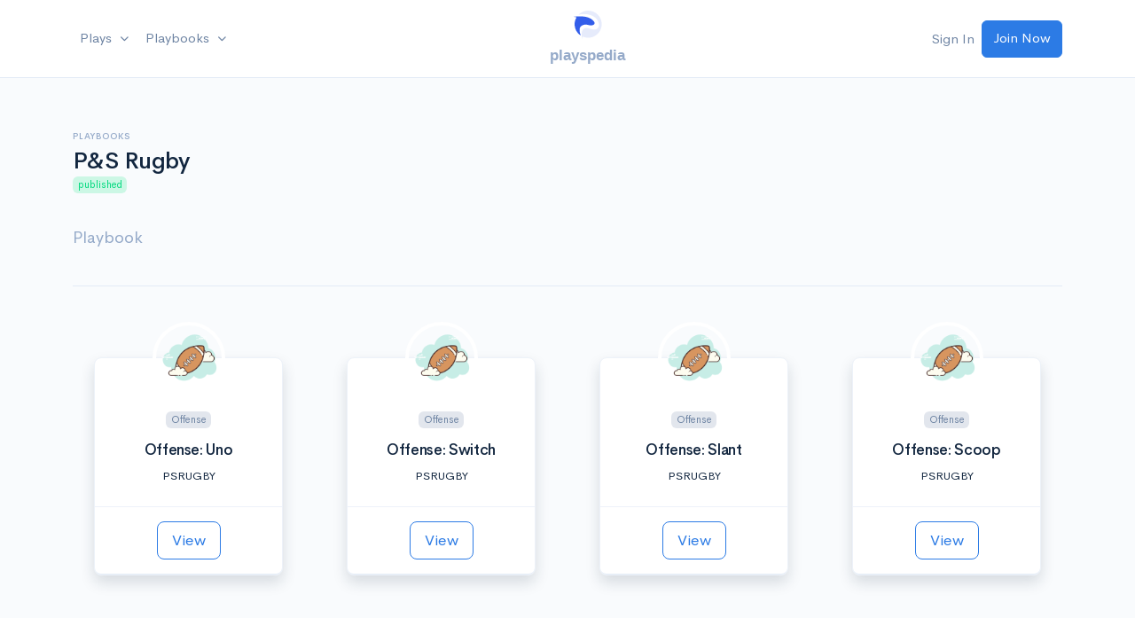

--- FILE ---
content_type: text/html; charset=UTF-8
request_url: https://playspedia.com/playbook/43
body_size: 2796
content:
<!DOCTYPE html>
<html lang="en">
<head>

            <!-- Google tag (gtag.js) -->
        <script async src="https://www.googletagmanager.com/gtag/js?id=G-8NL0HKPBC4"></script>
        <script>
          window.dataLayer = window.dataLayer || [];
          function gtag(){dataLayer.push(arguments);}
          gtag('js', new Date());

          gtag('config', 'G-8NL0HKPBC4');
        </script>
    
    <meta charset="utf-8">
    <meta http-equiv="X-UA-Compatible" content="IE=edge">
    <meta name="viewport" content="width=device-width, initial-scale=1">

    <!-- CSRF Token -->
    <meta name="csrf-token" content="fn6rZpaQ2p6UdN2lWG05kdAO5BgJrCNWT4kKMB7s">
    <link rel="icon" type="image/png" href="/favicon.png">

    <title>P&amp;S Rugby </title>

            <meta name="description" content="Playbook" />            
    <link href="https://fonts.googleapis.com/icon?family=Material+Icons" rel="stylesheet">
    <link rel="stylesheet" href="https://use.fontawesome.com/releases/v5.2.0/css/all.css" integrity="sha384-hWVjflwFxL6sNzntih27bfxkr27PmbbK/iSvJ+a4+0owXq79v+lsFkW54bOGbiDQ" crossorigin="anonymous">

    <link href="https://playspedia.com/css/lib.css" rel="stylesheet">
            <link href="https://playspedia.com/css/admin.css" rel="stylesheet">
        <link href="https://playspedia.com/legacy/css/lib/jquery/1.10.3/jquery-ui-1.10.3.custom.min.css" rel="stylesheet" type="text/css"  media="screen" />
    <link href="https://playspedia.com/legacy/css/beta.css" rel="stylesheet">
    <script src="https://js.stripe.com/v3/"></script>

    </head>


<body >

<div class="alert" id="site_message_container">
    <div id="site_message"></div>
</div>


<div class="main-content">

    
            <nav class="navbar navbar-expand-lg navbar-light" id="topnav">
    <div class="container">

        <!-- Toggler -->
        <button class="navbar-toggler mr-auto" type="button" data-toggle="collapse" data-target="#navbar" aria-controls="navbar" aria-expanded="false" aria-label="Toggle navigation">
            <span class="navbar-toggler-icon"></span>
        </button>

        <!-- Brand -->
        <a class="navbar-brand mr-auto text-center d-flex justify-center align-items-center" href="/">
            <div class="font-weight-bolder text-muted ps-font d-flex flex-column justify-content-center">
                <img src="/images/logo2.svg" alt="Playspedia Logo" class="navbar-brand-img mb-2 d-none d-sm-inline">
                playspedia
            </div>
        </a>

        <!-- User -->
        <div class="navbar-user">
                            <ul class="navbar-nav ml-auto mr-3 mr-sm-0 d-none d-sm-flex">

                    <li class="d-none d-sm-block"><a class="nav-link" href="https://playspedia.com/login">Sign In</a></li>
                    <li class="d-flex">
                        <a class="btn btn-primary" href="https://playspedia.com/register">
                            Join Now
                        </a>
                    </li>
                </ul>
            
        </div>

        <!-- Collapse -->
        <div class="collapse navbar-collapse mr-auto order-lg-first" id="navbar">

            <!-- Form -->
            <!--
            <form class="mt-4 mb-3 d-md-none">
                <input type="search" class="form-control form-control-rounded" placeholder="Search" aria-label="Search">
            </form>
            -->

            <!-- Navigation -->
            <!-- Left Side Of Navbar -->
            <ul class="navbar-nav mr-auto">
                <li class="d-sm-none"><a class="nav-link" href="https://playspedia.com/tos">Terms of Service</a></li>
                <li class="d-sm-none"><a class="nav-link" href="https://playspedia.com/privacy">Privacy Policy</a></li>
                <li class="nav-item dropdown">
                    <a id="navbarDropdown" class="nav-link dropdown-toggle" href="#" role="button" data-toggle="dropdown" aria-haspopup="true" aria-expanded="false" v-pre>
                        Plays <span class="caret"></span>
                    </a>

                    <ul class="dropdown-menu">
                        <li class="dropright">
                            <a class="dropdown-item" href="https://playspedia.com/plays">Community Plays</a>
                        </li>
                                                <li class="dropright">
                            <a class="dropdown-item dropdown-toggle" href="#" id="topnavSignIn" role="button" data-toggle="dropdown" aria-haspopup="true" aria-expanded="false">
                                Create New Play
                            </a>
                            <div class="dropdown-menu" aria-labelledby="topnavSignIn">
                                <a class="dropdown-item" href="https://playspedia.com/play/create?type=1">
                                    Ultimate Frisbee
                                </a>
                                <a class="dropdown-item" href="https://playspedia.com/play/create?type=5">
                                    Hockey
                                </a>
                                <a class="dropdown-item" href="https://playspedia.com/play/create?type=4">
                                    Soccer
                                </a>
                                <a class="dropdown-item" href="https://playspedia.com/play/create?type=2">
                                    Football (US)
                                </a>
                                <a class="dropdown-item" href="https://playspedia.com/play/create?type=3">
                                    Tennis
                                </a>
                            </div>
                        </li>
                        <li class="dropright">
                            <a class="dropdown-item" href="https://playspedia.com/myplays">My Plays</a>
                        </li>
                        <li class="dropright">
                            <a class="dropdown-item" href="https://playspedia.com/myfaves">My Faves</a>
                        </li>
                    </ul>
                </li>
                <li class="nav-item dropdown">
                    <a class="nav-link dropdown-toggle" href="#" role="button" data-toggle="dropdown" aria-haspopup="true" aria-expanded="false" v-pre>
                        Playbooks <span class="caret"></span>
                    </a>
                    <ul class="dropdown-menu">
                        <a class="dropdown-item" href="https://playspedia.com/playbooks">Community Playbooks</a>
                        <a class="dropdown-item" href="https://playspedia.com/playbook/create">Create Playbook</a>
                                            </ul>
                </li>
                                    <li class="d-sm-none"><a class="nav-link" href="https://playspedia.com/login">Sign In</a></li>
                                            </ul>
        </div>
    </div> <!-- / .container -->
</nav>

    
    <div class="container-fluid p-0 pl-sm-2 pr-sm-2">
        <div class="row justify-content-center">
            <div class="col-12 col-lg-12 col-xl-12">
                    <div id="app">
        <div class="container mt-5 mb-2">
            <div class="row justify-content-center">
                <div class="col-12">
                    <!-- Header -->
                    <div class="header">
                        <div class="header-body">
                            <div class="row align-items-center">
                                <div class="col">
                                    <!-- Pretitle -->
                                    <h6 class="header-pretitle">
                                        Playbooks
                                    </h6>
                                    <!-- Title -->
                                    <h1 class="header-title">
                                        P&amp;S Rugby
                                    </h1>

                                                                            <span class="badge badge-soft-success">published</span>
                                                                        
                                </div>
                            </div> <!-- / .row -->
                            <div class="row">
                                <div class="col col-lg-8 mt-5">
                                    <p class="lead text-muted">
                                        Playbook
                                    </p>
                                </div>
                            </div>
                        </div>
                    </div>
                </div>
            </div>

            <playbook-plays id="43"></playbook-plays>
        </div>
    </div>
            </div>
        </div>
    </div> <!-- / .main-content -->
</div>

<footer class="py-8 py-md-11 bg-gray-200">
    <div class="container">
        <div class="row">
            <div class="col-12 col-md-4 col-lg-3">
                <div class="text-center">
                    <img src="/images/logo2.svg" alt="..." class="footer-brand img-fluid mb-2 w-25">
                    <p class="text-gray-700 mb-2 text-center font-weight-bold">
                        Playspedia
                    </p>
                    <ul class="list-unstyled list-inline list-social mb-6 mb-md-0">
                        <li class="list-inline-item list-social-item mr-3">
                            <a href="https://www.facebook.com/playspedia/" target="_blank" class="text-decoration-none">
                                <img src="/img/landing/icons/social/facebook.svg" class="list-social-icon" alt="...">
                            </a>
                        </li>
                    </ul>
                </div>
            </div>
            <div class="col-6 col-md-4 col-lg-2">

                <!-- Heading -->
                <h6 class="font-weight-bold text-uppercase text-gray-700">
                    Playspedia
                </h6>

                <!-- List -->
                <ul class="list-unstyled text-muted mb-6 mb-md-8 mb-lg-0">

                    <li class="mb-3">
                        <a class="text-reset" href="https://playspedia.com/home">About</a>
                    </li>
                    <li class="mb-3">
                        <a class="text-reset" href="https://playspedia.com/news">News & Updates</a>
                    </li>
                    <li>
                        <a href="https://playspedia.com/credits" class="text-reset">
                            Credits & Thanks
                        </a>
                    </li>
                </ul>

            </div>
            <div class="col-6 col-md-4 col-lg-2">

                <!-- Heading -->
                <h6 class="font-weight-bold text-uppercase text-gray-700">
                    Discover
                </h6>

                <!-- List -->
                <ul class="list-unstyled text-muted mb-6 mb-md-8 mb-lg-0">
                    <li class="mb-3">
                        <a class="text-reset" href="https://playspedia.com/plays">Plays</a>
                    </li>
                    <li class="mb-3">
                        <a class="text-reset" href="https://playspedia.com/playbooks">Playbooks</a>
                    </li>
                    <li class="mb-3">
                        <a class="text-reset" href="https://playspedia.com/faq">F.A.Q</a>
                    </li>
                </ul>

            </div>

            <div class="col-6 col-md-4 col-lg-2">

                <!-- Heading -->
                <h6 class="font-weight-bold text-uppercase text-gray-700">
                    Legal
                </h6>

                <!-- List -->
                <ul class="list-unstyled text-muted mb-0">
                    <li class="mb-3">
                        <a class="text-reset" href="https://playspedia.com/tos">Terms of Service</a>
                    </li>
                    <li class="mb-3">
                        <a class="text-reset" href="https://playspedia.com/privacy">Privacy Policy</a>
                    </li>
                </ul>

            </div>
            <div class="col-6 col-md-4 offset-md-4 col-lg-2 offset-lg-0">

                <!-- Heading -->
                <h6 class="font-weight-bold text-uppercase text-gray-700">
                    Copyright
                </h6>

                <!-- List -->
                <ul class="list-unstyled text-muted mb-0">
                    <li class="mb-3">
                        A product of <a class="text-reset" href="https://midstride.com">Midstride</a> 2026
                    </li>
                                    </ul>
            </div>
        </div> <!-- / .row -->
    </div> <!-- / .container -->
</footer>


<script type="text/javascript">
    var PS = PS || {};
    PS.Globals         = PS.Globals || {};
    PS.Globals.baseUrl = 'https://playspedia.com';
    PS.Globals.cdnUrl  = 'https://playspedia.com/legacy';
    PS.Globals.ugcUrl  = 'https://playspedia.com/ugc';

    </script>


<script src="/js/app.js?id=fd29970719ff05198f35"></script>
<script src="/js/app-legacy.js?id=d6845be1578a3f865296"></script>

<!-- Packages that are not compiling in mix -->
<script src="https://cdnjs.cloudflare.com/ajax/libs/popper.js/1.12.9/umd/popper.min.js" integrity="sha384-ApNbgh9B+Y1QKtv3Rn7W3mgPxhU9K/ScQsAP7hUibX39j7fakFPskvXusvfa0b4Q" crossorigin="anonymous"></script>


<script defer src="https://static.cloudflareinsights.com/beacon.min.js/vcd15cbe7772f49c399c6a5babf22c1241717689176015" integrity="sha512-ZpsOmlRQV6y907TI0dKBHq9Md29nnaEIPlkf84rnaERnq6zvWvPUqr2ft8M1aS28oN72PdrCzSjY4U6VaAw1EQ==" data-cf-beacon='{"version":"2024.11.0","token":"8da4f5791c4f414d8963c8846f2e5a25","r":1,"server_timing":{"name":{"cfCacheStatus":true,"cfEdge":true,"cfExtPri":true,"cfL4":true,"cfOrigin":true,"cfSpeedBrain":true},"location_startswith":null}}' crossorigin="anonymous"></script>
</body>
</html>


--- FILE ---
content_type: text/css
request_url: https://playspedia.com/legacy/css/beta.css
body_size: 3930
content:

/* Play Editor
-------------------------------------------------- */
.field-palette {
  width: 220px;
  min-height: 40px;
  height: auto;
  background-color: #e0e0e0;
  display: block;
  float: left;
}
.palette-btn {
  width: 20px;
  height: 20px;
  display: block;
  margin: 8px 0 0px 10px;
  float: left;
}
.palette-btn.btn-defense {
  background-image: url('../images/beta/icon-defense.png');
}
.palette-btn.btn-offense {
  background-image: url('../images/beta/icon-offense.png');
}
.palette-btn.btn-disc {
  background-image: url('../images/beta/icon-disc.png');
}
.palette-btn.btn-line {
  background-image: url('../images/beta/icon-line.png');
}
.palette-btn.btn-cone {
  background-image: url('../images/beta/icon-cone.png');
}
.palette-btn.btn-text {
  background-image: url('../images/beta/icon-text.png');
}
.palette-btn.btn-soccer {
  background-image: url('/images/soccer-ball.png');
  background-size: contain;
}
.palette-btn.btn-puck {
  background-image: url('/images/puck.png');
  background-size: contain;
}
.palette-btn.btn-football-us {
  background-color: #a13409;
  border: 1px solid #333;
  height: 15px;
  width: 15px;
  color: #333;
  -webkit-border-radius: 50px 10px 50px 10px;
  -moz-border-radius: 50px 10px 50px 10px;
  -ms-border-radius: 50px 10px 50px 10px;
  -o-border-radius: 50px 10px 50px 10px;
  border-radius: 50px 10px 50px 10px;
}
.palette-btn:hover {
  -moz-opacity: 0.5;
  -khtml-opacity: 0.5;
  -webkit-opacity: 0.5;
  opacity: 0.5;
  -ms-filter: progid:DXImageTransform.Microsoft.Alpha(opacity=50);
  filter: alpha(opacity=50);
}
.tennis-ball {
  background-color: #C6ED2C;
  border: 1px solid #fefefe;
  height: 15px;
  width: 15px;
  -webkit-border-radius: 50px;
  -moz-border-radius: 50px;
  -ms-border-radius: 50px;
  -o-border-radius: 50px;
  border-radius: 50px;

  overflow: hidden;
  height: 20px;
  width: 20px;
  border-radius: 50%;
  background-color: #cc0;
  background: radial-gradient(ellipse at center, #cc0 0%, olive 100%);
  box-sizing: border-box;
  -webkit-transform: translate(-1%, -1%) rotate(30deg);
  transform: translate(-1%, -1%) rotate(30deg);
}

.tennis-ball:before,
.tennis-ball:after {
  content: '';
  position: absolute;
  display: block;
  height: 100%;
  width: 100%;
  border: solid 1px #fff;
  border-radius: 50%;
  box-sizing: border-box;
}
.tennis-ball:before {
  right: 70%;
}
.tennis-ball:after {
  left: 70%;
}

/* Playing Field
-------------------------------------------------- */
#field,
.field {

}
#field.sport-type-1,
.field.sport-type-1 {
  width: 220px;
  height: 617px;
  position: relative;
  background: url('../images/global/field.png') 0 0 no-repeat;
}
#field.sport-type-2,
.field.sport-type-2 {
  width: 220px;
  height: 617px;
  position: relative;
  background: url('../images/global/field-football.png') 0 0 no-repeat;
}
#field.sport-type-3,
.field.sport-type-3 {
  width: 220px;
  height: 454px;
  position: relative;
}
#field.sport-type-4,
.field.sport-type-4 {
  width: 330px;
  height: 499px;
  position: relative;
}
#field.sport-type-5,
.field.sport-type-5 {
  width: 318px;
  height: 602px;
  position: relative;
}
#legend {
  width: 220px;
  height: 65px;
  border: 1px solid #DCDCDC;
  background: #ffffff url('../images/global/legend.png') 0 0 no-repeat;
}
/* Steps Descriptions */
#sequence {
  height: 448px;
  border: 1px solid #DCDCDC;
  background: #FFF;
  margin-top: 10px;
}
#sequence ul {
  padding: 0;
  margin: 0;
  list-style: none;
  overflow-y: scroll;
  height: 448px;
}
#sequence ul li {
  padding: 3px;
  margin: 0;
  border-bottom: 1px solid #DCDCDC;
  min-height: 20px;
}
#sequence ul li div.round {
  position: relative;
  font-size: 0.8em;
  padding: 0 10px 0 0;
}
#sequence ul li div.round:hover,
#sequence ul li div.active {
  background: #e4f6ff;
}
#sequence ul li div table {
  height: 100%;
  width: 100%;
}
#sequence ul li div table td {
  vertical-align: middle;
  text-align: left;
}
#sequence ul li div table td.number {
  font-weight: bold;
  color: #ccc;
  width: 30px;
  text-align: center;
}
#sequence ul li div table td.text {
  padding: 10px 0;
}
#sequenceForm {
  border: 1px solid #DCDCDC;
  background: #FFF;
  margin-top: 10px;
}
#sequenceForm ul {
  padding: 0;
  margin: 0;
  list-style: none;
}
#sequenceForm ul li {
  padding: 3px;
  margin: 0;
  border-bottom: 1px solid #DCDCDC;
  cursor: pointer;
}
#sequenceForm ul li div.round {
  position: relative;
  font-size: 0.8em;
  padding: 0 10px 0 0;
}
#sequenceForm ul li div.round:hover,
#sequenceForm ul li div.active {
  background: #e4f6ff;
}
#sequenceForm ul li div table {
  height: 100%;
  width: 100%;
}
#sequenceForm ul li div table td {
  vertical-align: middle;
  text-align: left;
}
#sequenceForm ul li div table td.number {
  font-weight: bold;
  color: #ccc;
  width: 30px;
  text-align: center;
}
#sequenceForm ul li div table td.text {
  padding: 10px 0;
}
#sequenceForm textarea {
  border: 2px solid #B4D5EC;
  overflow: hidden;
  overflow-x: hidden;
  overflow-y: auto;
  overflow: -moz-scrollbars-vertical;
  background: #FFF;
  font-size: 1em;
  height: 46px;
  padding: 2px 3px;
  width: 204px;
}
#sequenceForm ul li div div.edit {
  float: right;
}
#sequenceForm ul li div div.edit a.delete {
  font-size: 2em;
  border: 1px solid #DCDCDC;
  height: 18px;
  line-height: 18px;
  padding: 6px 13px;
  background: #FFF;
  display: block;
}
#sequenceForm ul li div div.edit a.delete:hover {
  border: 2px solid #eeee00;
}
.fieldItem {
  position: absolute;
}
.oPlayer,
.dPlayer {
  border: 1px solid #333;
  height: 1.5em;
  width: 1.5em;
  color: #f9fbfd;
  text-align: center;
  font-size: 12px;
  -webkit-border-radius: 20px;
  -moz-border-radius: 20px;
  -ms-border-radius: 20px;
  -o-border-radius: 20px;
  border-radius: 20px;
}
.oPlayer {
  background: #166DA6;
}
.dPlayer {
  background: #FF3333;
}
.disc {
  background-color: #fcfcfc;
  border: 1px solid #333;
  height: 1.5em;
  width: 1.5em;
  color: #333;
  text-align: center;
  font-size: 11px;
  font-weight: bold;
  line-height: 12px;
  padding: 7px;
  -webkit-border-radius: 20px;
  -moz-border-radius: 20px;
  -ms-border-radius: 20px;
  -o-border-radius: 20px;
  border-radius: 20px;
  font-size: 0px;
}
.soccer-ball {
  background-image:url('/images/soccer-ball.png');
  background-color: #fff;
  background-size: contain;
  height: 1em;
  width: 1em;
  font-size: 1em;
  color: #333;
  text-align: center;
  font-weight: bold;
  line-height: 12px;
  -webkit-border-radius: 20px;
  -moz-border-radius: 20px;
  -ms-border-radius: 20px;
  -o-border-radius: 20px;
  border-radius: 20px;
  border: none;
}
.puck {
  background-image:url('/images/puck.png');
  background-color: #fff;
  background-size: contain;
  height: 1em;
  width: 1em;
  font-size: 1em;
  color: #333;
  text-align: center;
  font-weight: bold;
  line-height: 12px;
  -webkit-border-radius: 20px;
  -moz-border-radius: 20px;
  -ms-border-radius: 20px;
  -o-border-radius: 20px;
  border-radius: 20px;
  border: none;
}
.football-us {
  background-color: #a13409;
  border: 1px solid #333;
  height: 10px;
  width: 10px;
  color: #333;
  text-align: center;
  font-size: 11px;
  font-weight: bold;
  line-height: 12px;
  padding: 2px;
  -webkit-border-radius: 50px 10px 50px 10px;
  -moz-border-radius: 50px 10px 50px 10px;
  -ms-border-radius: 50px 10px 50px 10px;
  -o-border-radius: 50px 10px 50px 10px;
  border-radius: 50px 10px 50px 10px;
  -webkit-transform: rotate(138deg);
  -moz-transform: rotate(138deg);
  -ms-transform: rotate(138deg);
  -o-transform: rotate(138deg);
  font-size: 0px;
}
.cone {
  width: 20px;
  height: 20px;
  display: block;
  background-image: url('../images/beta/icon-cone.png');
  color: #eeee00;
  font-size: 14px;
  line-height: 4em;
  font-weight: bold;
}
.line {
  border: none;
  background: #ee0000;
  height: 4px;
  width: 100px;
  color: #FFF;
  text-align: center;
  font-size: 0;
  font-weight: bold;
  line-height: 14px;
}
.line:after,
.line.line:before {
  left: 100%;
  border: solid transparent;
  content: " ";
  height: 0;
  width: 0;
  position: absolute;
  pointer-events: none;
}
.line:after {
  border-color: rgba(238, 0, 0, 0);
  border-left-color: #ee0000;
  border-width: 10px;
  top: 50%;
  margin-top: -10px;
}
.line:before {
  border-color: rgba(238, 0, 0, 0);
  border-left-color: #ee0000;
  border-width: 11px;
  top: 50%;
  margin-top: -11px;
}
/* Initial position for a new item */
.editableItem {
  left: 10px;
  top: 10px;
  display: inline;
}
.editableItem:hover {
  cursor: pointer;
  border: 3px solid #e4f6ff;
  -webkit-transition: border 200ms ease-out;
  -moz-transition: border 200ms ease-out;
  -o-transition: border 200ms ease-out;
}
.editableItem.selected {
  border: 2px solid #e4f6ff;
  -webkit-transition: border 200ms ease-out;
  -moz-transition: border 200ms ease-out;
  -o-transition: border 200ms ease-out;
}
.editableItem.hiddenItem {
  -moz-opacity: 0.2;
  -khtml-opacity: 0.2;
  -webkit-opacity: 0.2;
  opacity: 0.2;
  -ms-filter: progid:DXImageTransform.Microsoft.Alpha(opacity=20);
  filter: alpha(opacity=20);
}
.play-viewer .hiddenItem {
  -moz-opacity: 0;
  -khtml-opacity: 0;
  -webkit-opacity: 0;
  opacity: 0;
  -ms-filter: progid:DXImageTransform.Microsoft.Alpha(opacity=0);
  filter: alpha(opacity=0);
}
/*end of playing field*/
/*
 * Play Viewer Embedded (iframed)
-------------------------------------------------- */
.play-viewer.embedded .title {
  font-weight: bold;
  font-size: 1.1em;
  font-style: italic;
}
.play-viewer.embedded .header {
  height: 60px;
  background-color: #09497b;
}
.play-viewer.embedded .header .logo {
  display: block;
  top: 10px;
  left: 10px;
  position: relative;
  background-image: url('../images/beta/logo.png');
  width: 156px;
  height: 42px;
}
.play-viewer.embedded .sub-header {
  width: 100%;
  height: 100px;
  padding: 10px 0px 0px 0px;
  margin-bottom: 10px;
  overflow: scroll;
  border-bottom: 1px solid #d5d5d5;
  background-color: #ffffff;
  background: -webkit-gradient(linear, left top, left bottom, from(#ffffff), to(#f2f2f2));
  background: -webkit-linear-gradient(top, #ffffff, #f2f2f2);
  background: -moz-linear-gradient(top, #ffffff, #f2f2f2);
  background: -ms-linear-gradient(top, #ffffff, #f2f2f2);
  background: -o-linear-gradient(top, #ffffff, #f2f2f2);
}
.play-viewer.embedded .sub-header div {
  position: relative;
  top: 5px;
  left: 10px;
  font-size: 12px;
  font-weight: normal;
  color: #646262;
  line-height: 16px;
}
.play-viewer.embedded .sub-header img {
  padding-right: 5px;
  padding-bottom: 5px;
}
.play-viewer.embedded .box-header .playspedia-link {
  display: block;
  float: right;
  margin-right: 20px;
}
.play-viewer.embedded .playing-field-container .span3 {
  margin-left: 0;
}
.play-viewer.embedded .field-palette {
  width: 30px;
  height: 300px;
}
.play-viewer.embedded .field-palette .palette-btn {
  float: left;
  margin-left: 5px;
}
.play-viewer.embedded .steps-container .span3 {
  margin-left: 0;
}
.play-viewer.embedded #sequence {
  height: 523px;
}
/*
 * Play Embed Modal
-------------------------------------------------- */
.embed-text {
  height: 100px;
  background-color: #fff;
  border: 1px solid #ccc;
  color: #aaa;
  width: 370px;
}
/*
 * Play Thumbs
-------------------------------------------------- */
.team-plays .thumbnails {
  margin-left: -10px;
}
.team-plays .thumbnails .span2 {
  margin-left: 15px;
}
.play-thumbs .thumbnail .caption {
  padding: 9px 0px 9px 0px;
}
.thumbnail-member,
.thumbnail-play {
  height: 350px;
  background-color: #F5F5F5;
  padding: 10px 10px 0px 10px;
  line-height: 18px;
}
.play-title {
  height: 40px;
  line-height: 15px;
}
.play-thumbs-column .box-body {
  padding: 0;
}
/*
 * Generic List of Items (columns)
-------------------------------------------------- */
.item-list {
  /*
    height:800px;
    overflow:scroll;
    */

  padding: 0;
}
.item-list .item {
  *zoom: 1;
  width: 100%;
  border-bottom: 1px solid #ccc;
  background-color: #eeeeee;
  background: -webkit-gradient(linear, left top, left bottom, from(#eeeeee), to(#ffffff));
  background: -webkit-linear-gradient(top, #eeeeee, #ffffff);
  background: -moz-linear-gradient(top, #eeeeee, #ffffff);
  background: -ms-linear-gradient(top, #eeeeee, #ffffff);
  background: -o-linear-gradient(top, #eeeeee, #ffffff);
  padding: 5px 0 5px 0;
}
.item-list .item:before,
.item-list .item:after {
  display: table;
  content: "";
}
.item-list .item:after {
  clear: both;
}
.item-list .item .badge-subtle {
  background-color: #eeeeee;
  background: -webkit-gradient(linear, left top, left bottom, from(#eeeeee), to(#ffffff));
  background: -webkit-linear-gradient(top, #eeeeee, #ffffff);
  background: -moz-linear-gradient(top, #eeeeee, #ffffff);
  background: -ms-linear-gradient(top, #eeeeee, #ffffff);
  background: -o-linear-gradient(top, #eeeeee, #ffffff);
  -webkitit-box-shadow: 0 1px 2px 0 rgba(0, 0, 0, 0.25);
  -moz-box-sharingdow: 0 1px 2px 0 rgba(0, 0, 0, 0.25);
  box-shadow: 0 1px 2px 0 rgba(0, 0, 0, 0.25);
  -webkit-box-shadow: 0 1px 2px rgba(0, 0, 0, 0.1);
  -moz-box-shadow: 0 1px 2px rgba(0, 0, 0, 0.1);
  box-shadow: 0 1px 2px rgba(0, 0, 0, 0.1);
  color: #888;
  font-weight: normal;
}
.item-list .item .media-main {
  *zoom: 1;
}
.item-list .item .media-main:before,
.item-list .item .media-main:after {
  display: table;
  content: "";
}
.item-list .item .media-main:after {
  clear: both;
}
.item-list .item .thumb {
  width: 15%;
  max-width: 48px;
  float: left;
  margin-left: 5px;
  display: block;
}
.item-list .item .thumb img {
  width: 48px;
  float: left;
}
.item-list .item .thumb .btn-view {
  width: 48px;
  float: left;
}
.item-list .item .btn-delete {
  float: right;
  margin-right: 10px;
}
.item-list .item .media-body {
  width: 75%;
  float: left;
  margin-left: 10px;
}
.item-list .item .media-body p {
  font-size: 11px;
}
.item-list .item .media-body .media-header {
  width: 100%;
  height: auto;
  *zoom: 1;
}
.item-list .item .media-body .media-header:before,
.item-list .item .media-body .media-header:after {
  display: table;
  content: "";
}
.item-list .item .media-body .media-header:after {
  clear: both;
}
.item-list .item .media-body .media-header .media-heading {
  float: left;
  font-size: 12px;
  font-weight: bold;
}
.item-list .item .media-body .media-header .date-created {
  float: right;
}
.item-list .item .media-body img.media-upload {
  width: 100%;
}
.item-list .item .media-body .media-contents {
  width: 100%;
}
.item-list .item .media-body .media-footer {
  width: 100%;
  padding-top: 10px;
}
.item-list .item .media-body .btn-reply {
  float: right;
}
.item-list .item .media-replies {
  width: 100%;
  margin-top: 10px;
}
.item-list .item .media-replies .btn-delete {
  float: right;
  margin-right: 10px;
}
.item-list .item .media-replies .media-body {
  width: 75%;
  float: left;
  margin-left: 12%;
  margin-bottom: 20px;
  border-left: 1px solid #ccc;
  padding-left: 5px;
}
.item-list .item .media-replies .avatar {
  padding: 0 5px 5px 0;
}
.item-list .item .media-reply-box {
  width: 95%;
  float: right;
}
.item-list .item .media-reply-box .reply-form {
  width: 92%;
  height: 55px;
}
.item-list .item .badge {
  font-size: 9px;
}
/*
 * More Results from Item List
-------------------------------------------------- */
.load-more {
  width: 100%;
  text-align: center;
}
/*
 * User Thumbnails
-------------------------------------------------- */
.user-thumbs {
  margin-top: 10px;
}
/*
 * Badges
-------------------------------------------------- */
.badge_container {
  width: 125px;
  height: 140px;
  float: left;
  margin-right: 15px;
  margin-bottom: 15px;
}
.badge_box {
  width: 100%;
  height: 100%;
  border: none;
  -webkit-border-radius: 5px;
  -moz-border-radius: 5px;
  border-radius: 5px;
}
.ps_badge {
  width: 115px;
  height: 120px;
  padding-left: 10px;
  padding-top: 5px;
}
.locked {
  opacity: 0.1;
  filter: alpha(opacity=10);
}
a.badge_info {
  display: block;
  background-color: #333;
  color: #fff;
  -webkit-border-radius: 5px;
  -moz-border-radius: 5px;
  border-radius: 5px;
}
a.badge_info:hover {
  text-decoration: none;
}
.ps_badge img {
  width: 100px;
  height: 100px;
}
.badge_name {
  width: 100%;
  height: 25px;
  text-align: center;
}
.badge_thumb_count {
  width: 20px;
  padding-left: 8px;
  height: 28px;
  background-color: #ee0000;
  color: #fff;
  font-size: 14px;
  font-weight: bold;
  float: right;
  line-height: 14px;
  -webkit-border-radius: 500px;
  -moz-border-radius: 500px;
  -ms-border-radius: 500px;
  -o-border-radius: 500px;
  border-radius: 500px;
  opacity: 0.8;
}
/*
 * Badge - User Profile
-------------------------------------------------- */
.badge_thumb_container {
  width: 32px;
  height: 28px;
  padding: 0px;
  float: left;
  background-repeat: no-repeat;
  background-position: 3px 3px;
}
.badge_thumb_count {
  width: 10px;
  padding-left: 4px;
  height: 14px;
  background-color: #ee0000;
  color: #fff;
  font-size: 10px;
  font-weight: bold;
  float: right;
  -webkit-border-radius: 8px;
  -moz-border-radius: 8px;
  border-radius: 8px;
}
/*
 * Teams
-------------------------------------------------- */
.team-mugs .span1 {
  height: 120px;
}
.team-mugs h5 {
  height: 40px;
  line-height: 12px;
}
.team-mug img.mug {
  width: 100%;
  min-width: 140px;
  height: 120px;
  -webkit-border-radius: 5px;
  -moz-border-radius: 5px;
  -ms-border-radius: 5px;
  -o-border-radius: 5px;
  border-radius: 5px;
}
table.team-roster {
  width: 100%;
}
.roster-row td {
  background-color: #dedede;
  padding-left: 5px;
  border-bottom: 1px solid #eee;
}
.roster-row td img {
  padding-right: 10px;
  width: 35px;
  height: 35px;
}
.roster-option td .status {
  width: 100%;
  border-radius: 5px;
  font-size: 11px;
}
.roster-member {
  margin-bottom: 5px;
  background-color: #dedede;
  padding: 10px;
  height: auto;
  border-radius: 5px;
}
.team-captain .roster-member {
  border: 1px solid #ccc;
  background-color: #eeeedd;
}
.roster-member .member-details {
  float: left;
  height: 30px;
  width: 225px;
}
.roster-member .status {
  float: left;
  width: 100px;
}
.roster-member a.member-remove {
  float: left;
  display: block;
}
.roster-member a.member-approve {
  float: left;
  display: block;
  margin-left: 10px;
}
.roster-member strong {
  font-size: 14px;
}
.roster-member img {
  padding-right: 10px;
  width: 25px;
  height: 25px;
}
.remove-member {
  margin-bottom: 5px;
  background-color: #dedede;
  padding: 10px;
}
/* auto complete input */
.ui-autocomplete {
  max-height: 400px;
  overflow-y: auto;
  /* prevent horizontal scrollbar */

  overflow-x: hidden;
  /* add padding to account for vertical scrollbar */

  padding-right: 20px;
}
/* IE 6 doesn't support max-height
* we use height instead, but this forces the menu to always be this tall
*/
* html .ui-autocomplete {
  height: 400px;
}
.ui-autocomplete img {
  width: 25px;
  height: 25px;
}
.ui-menu-item {
  border-bottom: dotted 1px #ccc;
}
.thumbnail-play {
  min-height: 285px;
  height: auto;
  background-color: #F5F5F5;
}
.control-group p {
  background-color: #eee;
  border-radius: 5px;
  -webkit-border-radius: 5px;
  -moz-border-radius: 5px;
  padding: 5px;
  margin-bottom: 0px;
}
.roster {
  height: 200px;
  overflow: auto;
  border-top: 1px solid #ccc;
}
.wall-message {
  background-color: #dedede;
  margin-bottom: 5px;
  margin-right: 5px;
  padding-top: 10px;
  padding-left: 10px;
  border-radius: 5px;
  -webkit-border-radius: 5px;
  -moz-border-radius: 5px;
}
.wall-message img {
  width: 25px;
  height: 25px;
  padding-right: 5px;
}
.wall-message p {
  font-size: 12px;
  width: 90%;
}
.team-details {
  min-height: 150px;
  overflow: auto;
}
/*
 * Dashboard - new members
-------------------------------------------------- */
.new-members .span1 {
  margin: 0 5px 0 0;
  text-align: center;
}
/*
 * Fave/list
-------------------------------------------------- */
.favers {
  margin-left: 5px;
}
.favers .span1 {
  margin: 0 5px 0 0;
  text-align: center;
}
/*
 * Footer
-------------------------------------------------- */

/*
footer {
  position:fixed;
  bottom:0px;

background-color: #f4f4f4;
height: 45px;
margin-top: 10px;
padding-top: 20px;
color: #ccc;
text-transform: uppercase;
float: left;
min-height: 1px;
width: 100%;
}
footer ul {
list-style: none;
}
footer ul li {
float: left;
margin-right: 20px;
}
footer a {
color: #ccc;
}

  */
/* Image Mug
-------------------------------------------------- */
p .mug {
  padding: 0px 5px 5px 0;
}
/* Site Notifications
-------------------------------------------------- */
#site_notifications {
  width: 100%;
  height: auto;
  background-color: #08456d;
  z-index: 2;
  overflow: none;
  color: #fff;
  opacity: 0.90;
  position: fixed;
  top: 65px;
}
.site_notifications_message {
  width: 99%;
  min-height: 25px;
  height: auto;
  padding: 3px 0 3px 5px;
  color: #fefefe;
  font-size: 16px;
  border-bottom: 1px solid #26638b;
}
.site_notifications_content {
  float: left;
  height: 20px;
}
.site_notifications_close {
  float: right;
  width: 100px;
  height: 20px;
}
.site_notifications_message a {
  color: #fff;
  font-weight: bold;
}
/* Boards
-------------------------------------------------- */
.board-header {
  margin-bottom: 0;
}
.board-header .title {
  float: left;
}
.board-header h3.author {
  float: left;
  margin: 10px 0 0 10px;
}
.board-header .category {
  float: right;
  font-style: italic;
  text-transform: uppercase;
}
.board {
  margin-bottom: 0;
}
.tiled {
  width: 370px;
  height: auto;
  float: left;
  margin: 0 20px 30px 0;
  background: #CCC;
}
/* Stream Message
-------------------------------------------------- */
.stream-list .item {
  margin: 0 0 20px 0;
  border: 1px solid #ddd;
  -webkit-border-radius: 5px;
  -moz-border-radius: 5px;
  -ms-border-radius: 5px;
  -o-border-radius: 5px;
  border-radius: 5px;
}
.share-message-container {
  padding: 0;
}
.share-message-container .share-text {
  width: 97%;
  height: 50px;
  -webkit-border-radius: 10;
  -moz-border-radius: 10;
  -ms-border-radius: 10;
  -o-border-radius: 10;
  border-radius: 10;
}
.share-message-container .share-message-box {
  *zoom: 1;
  width: 100%;
  border-bottom: 1px dotted #ccc;
  padding-bottom: 10px;
}
.share-message-container .share-message-box:before,
.share-message-container .share-message-box:after {
  display: table;
  content: "";
}
.share-message-container .share-message-box:after {
  clear: both;
}
.share-message-container .share-message-box .share-body {
  width: 100%;
  float: left;
}
.share-message-container .share-message-box .share-body p {
  font-size: 11px;
}
.media-uploads img.picture {
  width: 45px;
}

.hide {
  display: none;
}

#site_message_container {
  position: fixed;
  z-index: 99999;
  right: 10px;
  top: 10px;
}



--- FILE ---
content_type: image/svg+xml
request_url: https://playspedia.com/img/dash/illustrations/no-data.svg
body_size: 1161
content:
<svg id="f20e0c25-d928-42cc-98d1-13cc230663ea" data-name="Layer 1" xmlns="http://www.w3.org/2000/svg" xmlns:xlink="http://www.w3.org/1999/xlink" width="820.16" height="780.81" viewBox="0 0 820.16 780.81"><defs><linearGradient id="07332201-7176-49c2-9908-6dc4a39c4716" x1="539.63" y1="734.6" x2="539.63" y2="151.19" gradientTransform="translate(-3.62 1.57)" gradientUnits="userSpaceOnUse"><stop offset="0" stop-color="gray" stop-opacity="0.25"/><stop offset="0.54" stop-color="gray" stop-opacity="0.12"/><stop offset="1" stop-color="gray" stop-opacity="0.1"/></linearGradient><linearGradient id="0ee1ab3f-7ba2-4205-9d4a-9606ad702253" x1="540.17" y1="180.2" x2="540.17" y2="130.75" gradientTransform="translate(-63.92 7.85)" xlink:href="#07332201-7176-49c2-9908-6dc4a39c4716"/><linearGradient id="abca9755-bed1-4a97-b027-7f02ee3ffa09" x1="540.17" y1="140.86" x2="540.17" y2="82.43" gradientTransform="translate(-84.51 124.6) rotate(-12.11)" xlink:href="#07332201-7176-49c2-9908-6dc4a39c4716"/><linearGradient id="2632d424-e666-4ee4-9508-a494957e14ab" x1="476.4" y1="710.53" x2="476.4" y2="127.12" gradientTransform="matrix(1, 0, 0, 1, 0, 0)" xlink:href="#07332201-7176-49c2-9908-6dc4a39c4716"/><linearGradient id="97571ef7-1c83-4e06-b701-c2e47e77dca3" x1="476.94" y1="156.13" x2="476.94" y2="106.68" gradientTransform="matrix(1, 0, 0, 1, 0, 0)" xlink:href="#07332201-7176-49c2-9908-6dc4a39c4716"/><linearGradient id="7d32e13e-a0c7-49c4-af0e-066a2f8cb76e" x1="666.86" y1="176.39" x2="666.86" y2="117.95" gradientTransform="matrix(1, 0, 0, 1, 0, 0)" xlink:href="#07332201-7176-49c2-9908-6dc4a39c4716"/></defs><title>no data</title><rect x="317.5" y="142.55" width="437.02" height="603.82" transform="translate(-271.22 62.72) rotate(-12.11)" fill="#e0e0e0"/><g opacity="0.5"><rect x="324.89" y="152.76" width="422.25" height="583.41" transform="translate(-271.22 62.72) rotate(-12.11)" fill="url(#07332201-7176-49c2-9908-6dc4a39c4716)"/></g><rect x="329.81" y="157.1" width="411.5" height="570.52" transform="translate(-270.79 62.58) rotate(-12.11)" fill="#fafafa"/><rect x="374.18" y="138.6" width="204.14" height="49.45" transform="translate(-213.58 43.93) rotate(-12.11)" fill="url(#0ee1ab3f-7ba2-4205-9d4a-9606ad702253)"/><path d="M460.93,91.9c-15.41,3.31-25.16,18.78-21.77,34.55s18.62,25.89,34,22.58,25.16-18.78,21.77-34.55S476.34,88.59,460.93,91.9ZM470.6,137A16.86,16.86,0,1,1,483.16,117,16.66,16.66,0,0,1,470.6,137Z" transform="translate(-189.92 -59.59)" fill="url(#abca9755-bed1-4a97-b027-7f02ee3ffa09)"/><rect x="375.66" y="136.55" width="199.84" height="47.27" transform="translate(-212.94 43.72) rotate(-12.11)" fill="#2c7be5"/><path d="M460.93,91.9a27.93,27.93,0,1,0,33.17,21.45A27.93,27.93,0,0,0,460.93,91.9ZM470.17,135a16.12,16.12,0,1,1,12.38-19.14A16.12,16.12,0,0,1,470.17,135Z" transform="translate(-189.92 -59.59)" fill="#2c7be5"/><rect x="257.89" y="116.91" width="437.02" height="603.82" fill="#e0e0e0"/><g opacity="0.5"><rect x="265.28" y="127.12" width="422.25" height="583.41" fill="url(#2632d424-e666-4ee4-9508-a494957e14ab)"/></g><rect x="270.65" y="131.42" width="411.5" height="570.52" fill="#fff"/><rect x="374.87" y="106.68" width="204.14" height="49.45" fill="url(#97571ef7-1c83-4e06-b701-c2e47e77dca3)"/><path d="M666.86,118c-15.76,0-28.54,13.08-28.54,29.22s12.78,29.22,28.54,29.22,28.54-13.08,28.54-29.22S682.62,118,666.86,118Zm0,46.08a16.86,16.86,0,1,1,16.46-16.86A16.66,16.66,0,0,1,666.86,164Z" transform="translate(-189.92 -59.59)" fill="url(#7d32e13e-a0c7-49c4-af0e-066a2f8cb76e)"/><rect x="377.02" y="104.56" width="199.84" height="47.27" fill="#2c7be5"/><path d="M666.86,118a27.93,27.93,0,1,0,27.93,27.93A27.93,27.93,0,0,0,666.86,118Zm0,44.05A16.12,16.12,0,1,1,683,145.89,16.12,16.12,0,0,1,666.86,162Z" transform="translate(-189.92 -59.59)" fill="#2c7be5"/><g opacity="0.5"><rect x="15.27" y="737.05" width="3.76" height="21.33" fill="#47e6b1"/><rect x="205.19" y="796.65" width="3.76" height="21.33" transform="translate(824.47 540.65) rotate(90)" fill="#47e6b1"/></g><g opacity="0.5"><rect x="451.49" width="3.76" height="21.33" fill="#47e6b1"/><rect x="641.4" y="59.59" width="3.76" height="21.33" transform="translate(523.63 -632.62) rotate(90)" fill="#47e6b1"/></g><path d="M961,832.15a4.61,4.61,0,0,1-2.57-5.57,2.22,2.22,0,0,0,.1-.51h0a2.31,2.31,0,0,0-4.15-1.53h0a2.22,2.22,0,0,0-.26.45,4.61,4.61,0,0,1-5.57,2.57,2.22,2.22,0,0,0-.51-.1h0a2.31,2.31,0,0,0-1.53,4.15h0a2.22,2.22,0,0,0,.45.26,4.61,4.61,0,0,1,2.57,5.57,2.22,2.22,0,0,0-.1.51h0a2.31,2.31,0,0,0,4.15,1.53h0a2.22,2.22,0,0,0,.26-.45,4.61,4.61,0,0,1,5.57-2.57,2.22,2.22,0,0,0,.51.1h0a2.31,2.31,0,0,0,1.53-4.15h0A2.22,2.22,0,0,0,961,832.15Z" transform="translate(-189.92 -59.59)" fill="#4d8af0" opacity="0.5"/><path d="M326.59,627.09a4.61,4.61,0,0,1-2.57-5.57,2.22,2.22,0,0,0,.1-.51h0a2.31,2.31,0,0,0-4.15-1.53h0a2.22,2.22,0,0,0-.26.45,4.61,4.61,0,0,1-5.57,2.57,2.22,2.22,0,0,0-.51-.1h0a2.31,2.31,0,0,0-1.53,4.15h0a2.22,2.22,0,0,0,.45.26,4.61,4.61,0,0,1,2.57,5.57,2.22,2.22,0,0,0-.1.51h0a2.31,2.31,0,0,0,4.15,1.53h0a2.22,2.22,0,0,0,.26-.45A4.61,4.61,0,0,1,325,631.4a2.22,2.22,0,0,0,.51.1h0a2.31,2.31,0,0,0,1.53-4.15h0A2.22,2.22,0,0,0,326.59,627.09Z" transform="translate(-189.92 -59.59)" fill="#fdd835" opacity="0.5"/><path d="M855,127.77a4.61,4.61,0,0,1-2.57-5.57,2.22,2.22,0,0,0,.1-.51h0a2.31,2.31,0,0,0-4.15-1.53h0a2.22,2.22,0,0,0-.26.45,4.61,4.61,0,0,1-5.57,2.57,2.22,2.22,0,0,0-.51-.1h0a2.31,2.31,0,0,0-1.53,4.15h0a2.22,2.22,0,0,0,.45.26,4.61,4.61,0,0,1,2.57,5.57,2.22,2.22,0,0,0-.1.51h0a2.31,2.31,0,0,0,4.15,1.53h0a2.22,2.22,0,0,0,.26-.45,4.61,4.61,0,0,1,5.57-2.57,2.22,2.22,0,0,0,.51.1h0a2.31,2.31,0,0,0,1.53-4.15h0A2.22,2.22,0,0,0,855,127.77Z" transform="translate(-189.92 -59.59)" fill="#fdd835" opacity="0.5"/><circle cx="812.64" cy="314.47" r="7.53" fill="#f55f44" opacity="0.5"/><circle cx="230.73" cy="746.65" r="7.53" fill="#f55f44" opacity="0.5"/><circle cx="735.31" cy="477.23" r="7.53" fill="#f55f44" opacity="0.5"/><circle cx="87.14" cy="96.35" r="7.53" fill="#4d8af0" opacity="0.5"/><circle cx="7.53" cy="301.76" r="7.53" fill="#47e6b1" opacity="0.5"/></svg>

--- FILE ---
content_type: image/svg+xml
request_url: https://playspedia.com/images/logo2.svg
body_size: 133
content:
<svg width="572px" height="569px" viewBox="0 0 572 569" version="1.1" xmlns="http://www.w3.org/2000/svg" xmlns:xlink="http://www.w3.org/1999/xlink">
<!-- Generator: Sketch 51.1 (57501) - http://www.bohemiancoding.com/sketch -->
<desc>Created with Sketch.</desc>
<defs></defs>
<g id="Page-1" stroke="none" stroke-width="1" fill="none" fill-rule="evenodd">
    <g id="6">
        <path d="M150,499 C99,465 59,415 40,352 C17,275 29,197 67,133 C46,129 9,123 0,124 C61,115 250,95 355,163 C481,245 424,293 361,296 C298,299 247,249 161,310 C110,345 128,433 151,499 L150,499 Z" id="Shape" fill="#335EEA"></path>
        <path d="M220,12 C364,-32 516,49 560,192 C604,336 523,488 380,532 C315,552 248,546 190,521 C184,544 182,569 182,569 C172,530 147,401 216,361 C298,314 360,403 461,372 C563,342 529,145 343,87 C256,60 171,67 105,82 C136,50 175,26 220,12 Z" id="Shape" fill="#E6EBFB"></path>
    </g>
</g>
</svg>



--- FILE ---
content_type: application/javascript; charset=utf-8
request_url: https://playspedia.com/js/app-legacy.js?id=d6845be1578a3f865296
body_size: 1955
content:
var DELIM="<br/>",FORM_FIELDS="";if(void 0===console||void 0===console.log)var console={log:function(){}};function fix_element(e,r){$(window).scroll(function(){var o=$(window).scrollTop(),t=$("#"+e).offset().top,s=$("#"+r);o>t?s.css({position:"fixed",top:"0px"}):o<=t&&s.css({position:"relative",top:""})})}function duplicate_play(e){var r={id:e},o={success:function(e){e.status?(show_site_message("info",e),to_url(BASE_URL+"play/edit/id/"+e.play_id)):show_site_message("error",e),hide_site_loader()}};confirm("Make a copy of this play? (it will not be published)")&&ajax_req("play/duplicate",r,"POST",o)}function mark_read(e){return ajax_req("notification/mark_read",{id:e},"POST",{success:function(r){r.status&&$("#site_notification_"+e).hide(),hide_site_loader()}}),!1}function setGlobalBindings(){$(".play-thumbs-column .item-list").scroll(function(e){console.log(e),console.log(e.currentTarget.scrollTop),console.log(e.currentTarget.scrollHeight-e.currentTarget.offsetHeight);e.currentTarget.scrollTop,e.currentTarget.scrollHeight,e.currentTarget.offsetHeight})}function push_state(e,r,o){window.history.pushState&&window.history.pushState(e,r,o)}function is_string(e){return"string"==typeof e}function set_error(e){$("#"+e).css("border","1px solid #ee0000"),$("#"+e).css("display","block")}function show_site_message(e,r){var o;$("#site_message_container").removeClass("alert-info"),$("#site_message_container").removeClass("alert-error"),void 0===e&&(e="info"),"info"==e?(o=is_string(r)?r:print_array(r.message,decorate_message),$("#site_message_container").addClass("alert-info")):"error"==e&&(o=is_string(r)?r:print_array(r.message,decorate_message),$("#site_message_container").addClass("alert-error")),$("#site_message_container").css("display",""),$("#site_message_container").show(),$("#site_message").html(o),setTimeout(hide_site_message,5e3)}function hide_site_message(){$("#site_message_container").hide()}function showSiteMessage(e,r,o){var t;o=o||5e3,$("#site_message_container").removeClass("alert-info"),$("#site_message_container").removeClass("alert-danger"),void 0===e&&(e="info"),"info"==e?(t=is_string(r)?r:print_array(r.message,decorate_message),$("#site_message_container").addClass("alert-success")):"error"==e&&(t=r,$("#site_message_container").addClass("alert-danger")),$("#site_message_container").css("display",""),$("#site_message_container").show(),$("#site_message").html(t),-1!==o&&setTimeout(hide_site_message,o)}function hideSiteMessage(){$("#site_message_container").hide()}function hideSiteLoader(){$("#site-loader").stop(),$("#site-loader").css("backgroundColor","09497b")}function showSiteLoader(){var e=["de209d","679fe3"];$("#site-loader").animate({backgroundColor:"#"+e[Math.floor(Math.random()*e.length)]},250,"linear",function(){showSiteLoader()})}function createCookie(e,r,o){if(o){var t=new Date;t.setTime(t.getTime()+24*o*60*60*1e3);var s="; expires="+t.toGMTString()}else s="";document.cookie=e+"="+r+s+"; path=/"}function readCookie(e){for(var r=e+"=",o=document.cookie.split(";"),t=0;t<o.length;t++){for(var s=o[t];" "==s.charAt(0);)s=s.substring(1,s.length);if(0==s.indexOf(r))return s.substring(r.length,s.length)}return null}function eraseCookie(e){createCookie(e,"",-1)}function hasAccessToken(){return!!window.accessToken}function getAccessToken(){return window.accessToken}function ajaxReq(e,r,o,t){return t.url=PS.Globals.baseUrl+e,t.type=o,t.data=r,t.cache=!1,t.async=!0,t.dataType="json",t.beforeSend=function(e){showSiteLoader(),hasAccessToken()&&e.setRequestHeader("Authorization","Bearer "+getAccessToken())},t.complete=function(){},t.error||(t.error=function(){showSiteMessage("error","Whoops! There was a problem. Please try again"),hideSiteLoader()}),"undefined"!=typeof _gaq&&_gaq.push(["_trackPageview",t.url]),$.ajax(t),!1}function show_site_loader(){showSiteLoader()}function hide_site_loader(){hideSiteLoader()}function refresh_browser(){window.location.href=unescape(window.location.pathname)}function to_url(e){window.location.href=unescape(e)}function msg(e,r){if(void 0===r)r=DELIM;return null==e?"":e.join(r)}function print_array(e,r){var o="";for(var t in e)o+=r(t,e[t]);return o}function ajax_req(e,r,o,t){return t.url=PS.Globals.baseUrl+e,t.type=o,t.data=r,t.async=!0,t.dataType="json",t.beforeSend=function(){show_site_loader()},t.complete=function(){},t.error=function(){show_site_message("error","Whoops! There was a problem. Please try again"),hide_site_loader()},"undefined"!=typeof _gaq&&_gaq.push(["_trackPageview",t.url]),$.ajax(t),!1}function handle_ajax_error(){}function has_element(e,r){for(var o in e)if(o==r)return!0;return!1}function element_exists(e){return 0!=$("#"+e).length}function set_errors(e,r){for(var o in e)element_exists("error_"+o)&&($("#error_"+o).show().html(e[o][0]),$("#"+o).addClass("is-invalid"),void 0===r||r("error_"+o));FORM_FIELDS=e}function clear_form(){for(var e in FORM_FIELDS)element_exists("error_"+e)&&$("#error_"+e).empty()}function reset_form(e,r){for(var o in e)r(e[o])}function undecorate_errors(e){$("#error_"+e).html(),$("#error_"+e).css("display","none"),$("#"+e).css("border","1px solid #dcdcdc")}function decorate_errors(e,r,o,t,s){var n,i,a;return void 0===o&&(a="<br/>"),void 0===t&&(n="*"),void 0===s&&(i=""),$("#error_"+e).html(r),$("#error_"+e).css("display","block"),$("#"+e).css("border","1px solid #ee0000"),n+r+i+a}function decorate_errors_bs(e,r,o,t,s){var n,i,a;return void 0===o&&(a="<br/>"),void 0===t&&(n="*"),void 0===s&&(i=""),$("#control_group_"+e).addClass("error"),$("#error_"+e).html(r),$("#error_"+e).css("display","block"),$("#"+e).css("border","1px solid #ee0000"),n+r+i+a}function undecorate_errors_bs(e){$("#control_group_"+e).removeClass("error"),$("#error_"+e).html(),$("#error_"+e).css("display","none"),$("#"+e).css("border","1px solid #dcdcdc")}function decorate_message(e,r,o,t,s){var n,i,a;return void 0===o&&(a="<br/>"),void 0===t&&(n=""),void 0===s&&(i=""),n+r+i+a}function print_array(e,r){var o="";for(var t in e)o+=r(t,e[t]);return o}function split(e){return e.split(/,\s*/)}function extractLast(e){return split(e).pop()}function form_decorator(e){$("#"+e).css("display","block"),$("#"+e).slideDown("slow",{},3e3),$("#"+e).css("color","#ff0000")}function show_debug(e){$("#"+e).toggle()}function var_dump(e,r,o,t){var s,n="",i="";t||(t=1);for(var a=0;a<t;a++)i+="   ";if("object"!=typeof e)return s=e,"string"==typeof e&&("html"==r&&(s=(s=(s=s.replace(/&/g,"&amp;")).replace(/>/g,"&gt;")).replace(/</g,"&lt;")),s='"'+(s=s.replace(/\"/g,'"'))+'"'),"function"==typeof e&&r&&(s=new String(s).replace(/\n/g,"\n"+i),"html"==r&&(s=(s=(s=s.replace(/&/g,"&amp;")).replace(/>/g,"&gt;")).replace(/</g,"&lt;"))),void 0===e&&(s="undefined"),"html"==r&&("string"!=typeof s&&(s=new String(s)),s=s.replace(/ /g,"&nbsp;").replace(/\n/g,"<br>")),s;for(var c in e){if(o&&t>o)s="*RECURSION*";else try{s=var_dump(e[c],r,o,t+1)}catch(e){continue}n+=var_dump(c,r,o,t+1)+":"+s+",",r&&(n+="\n"+i)}return n=r?"{\n"+i+n.substr(0,n.length-(2+3*t))+"\n"+i.substr(0,i.length-3)+"}":"{"+n.substr(0,n.length-1)+"}","html"==r&&(n=n.replace(/ /g,"&nbsp;").replace(/\n/g,"<br>")),n}$(document).ready(function(){setGlobalBindings(),$(function(){})}),String.prototype.trunc=function(e){return this.substr(0,e-1)+(this.length>e?"&hellip;":"")},$(".play-buttons").on("click",".btn-duplicate",function(e){e.preventDefault(),duplicate_play($(this).data("play_id"))});
